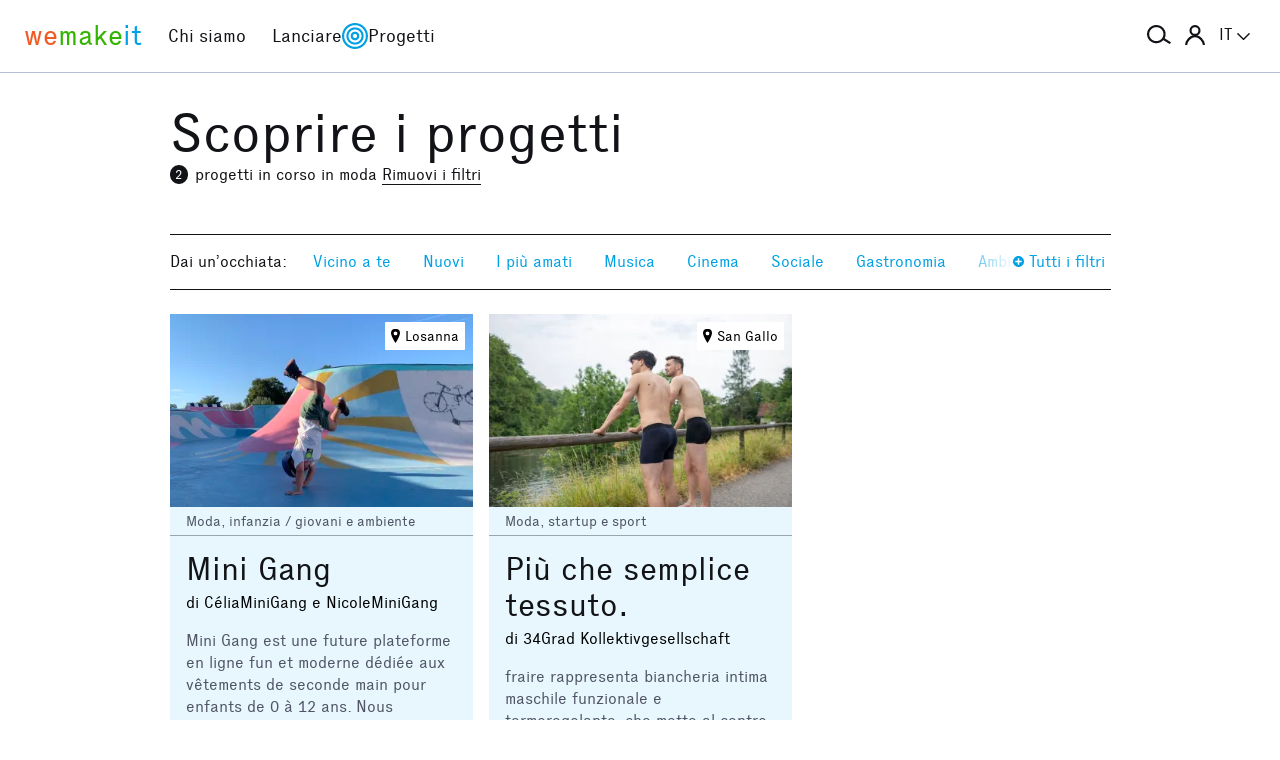

--- FILE ---
content_type: text/html; charset=utf-8
request_url: https://wemakeit.com/projects/collecting/fashion?locale=it
body_size: 11661
content:
<!DOCTYPE html><html lang="it"><head prefix="og: http://ogp.me/ns# fb: http://ogp.me/ns/fb# wemakeit: http://ogp.me/ns/fb/wemakeit#"><meta charset="utf-8">
<title>Crowdfunding su wemakeit</title>
<meta name="description" content="Lanciare un progetto insieme: wemakeit è la piattaforma di crowdfunding dei progetti creativi e dei prodotti innovativi. Vieni con noi!">
<meta name="keywords" content="crowdfunding, crowdfounding, svizzera, arte, design, fotografia, teatro, musica, architettura, danza, finanziamento, sovvenzioni, sostegno, we-make-it, we make it, wemakit, wemakit.ch, sponsoring culturale, finanziamento culturale">
<link rel="canonical" href="https://wemakeit.com/projects/collecting/fashion?locale=it">
<link rel="alternate" href="https://wemakeit.com/projects/collecting/fashion?locale=de" hreflang="de">
<link rel="alternate" href="https://wemakeit.com/projects/collecting/fashion?locale=fr" hreflang="fr">
<link rel="alternate" href="https://wemakeit.com/projects/collecting/fashion?locale=it" hreflang="it">
<link rel="alternate" href="https://wemakeit.com/projects/collecting/fashion?locale=en" hreflang="en">
<link rel="alternate" href="https://wemakeit.com/projects/collecting/fashion" hreflang="x-default">
<meta property="fb:app_id" content="210881618999826">
<meta property="fb:admins" content="1031194401">
<meta property="og:url" content="https://wemakeit.com/projects/collecting/fashion?locale=it">
<meta property="og:site_name" content="Crowdfunding su wemakeit">
<meta property="og:description" content="Lanciare un progetto insieme: wemakeit è la piattaforma di crowdfunding dei progetti creativi e dei prodotti innovativi. Vieni con noi!">
<meta property="og:type" content="website">
<meta property="og:locale" content="it_IT">
<meta property="og:locale:alternate" content="de_DE">
<meta property="og:locale:alternate" content="fr_FR">
<meta property="og:locale:alternate" content="fr_CA">
<meta property="og:locale:alternate" content="en_GB">
<meta property="og:locale:alternate" content="en_US">
<meta name="twitter:url" content="https://wemakeit.com/projects/collecting/fashion?locale=it">
<meta name="twitter:site" content="Crowdfunding su wemakeit">
<meta name="twitter:domain" content="wemakeit.com">
<meta name="twitter:description" content="Lanciare un progetto insieme: wemakeit è la piattaforma di crowdfunding dei progetti creativi e dei prodotti innovativi. Vieni con noi!">
<meta name="viewport" content="width=device-width,initial-scale=1"><link rel="shortcut icon" type="image/x-icon" href="https://assets.wemakeit.com/assets/favicon-d6e2fefa08463f12ece516de6384a81410e3a98a7eaf83c3c1ec3d97271065af.ico" /><link rel="shortcut icon" type="image/png" href="https://assets.wemakeit.com/assets/favicon-d408f6d6207d380a21a670bbc70f30936471bbb22b75b88d116221b62966a073.png" sizes="32x32" /><link rel="apple-touch-icon" type="image/png" href="https://assets.wemakeit.com/assets/touchicon-342f161f345d41f75fc267a8e8e63d376750495e18525f2001d9abdcad13d400.png" sizes="241x241" /><meta content="#ffffff" name="msapplication-TileColor" /><meta content="https://assets.wemakeit.com/assets/tileicon-eb1d24535be80360037c21e031bfca5479c6084c53f64afd03be785d8b69af8b.png" name="msapplication-TileImage" /><link rel="preload" href="https://assets.wemakeit.com/assets/executive-regular-webfont-ff9dfc116da92370eda80b3d1d5bcbb6147785d0764ca8f92c92d7836fc82618.woff" as="font" type="font/woff" crossorigin="anonymous"><link rel="stylesheet" media="all" href="https://assets.wemakeit.com/assets/application-1fb76826d7727cd32842f358c1f256030c510dd9c378a0a9e7f8d1382c4703ec.css" /><script>app = {
  rootUrl: "https://wemakeit.com/",
  debugMode: false,
  locale: "it",
  localeTerritory: "it_IT",
  facebookAppId: "210881618999826",
  availablePresentations: {"s":1,"m":414,"l":668,"XL":973},
  currentPresentation: "l"
};</script><script src="https://assets.wemakeit.com/assets/application-25964ca2afe16b68ab83b6c0c8d4e79fc9bd9f60a2702dd029ddf418953fbdb7.js"></script><script src="https://assets.wemakeit.com/assets/turbo-7050f735c6e3967c91db17ae364523e176b249c94f5de91a2f7c9f2723d8df1c.js" type="module" onload="Turbo.session.drive = false"></script>        <script type="text/javascript">
I18n.locale = "it";
        </script>
<link rel="stylesheet" media="all" href="https://assets.wemakeit.com/assets/projects-814d7371d9987479800f0809c02758e6aea7aa8afab5542cd139fd11b2a5cb87.css" /><script src="https://assets.wemakeit.com/assets/projects-bb8e2a52f36ad8c147eca06587fdeb1acff3fb416697931bf771d436b38f4c98.js"></script><script src="https://assets.wemakeit.com/assets/custom_elements-a63fc444c6dea447bee996417a2e365fd4fa8a65c7227ddf95048c119e80689b.js" defer="defer"></script><script src="https://maps.googleapis.com/maps/api/js?key=AIzaSyD0CIQxGKcxXWyL7umuiIn1SQoAt__uOn4&amp;language=it&amp;libraries=places"></script><script src="https://assets.wemakeit.com/assets/maps/geocomplete-17b20bc5c30cb21d13e510fa03ba963199375ee983dc95825cab43bcfb5216e1.js"></script><meta name="csrf-param" content="authenticity_token" />
<meta name="csrf-token" content="tjdhEZwOxOUF70wsF0aDHI6-y4qUXjf8CNETFFaGKFduEg959u3xv0xnYFApcLXigW2GRGukwotSyXUKL1un6Q" /><script>var _mtm = window._mtm = window._mtm || [];
_mtm.push({'mtm.startTime': (new Date().getTime()), 'event': 'mtm.Start'});
var d=document, g=d.createElement('script'), s=d.getElementsByTagName('script')[0];
g.async=true;
g.src='https://insights.wemakeit.com/js/container_zyVbf7VU.js';
s.parentNode.insertBefore(g,s);</script></head><body class="projects index fixed-footer"><header class="page-header"><div class="page-header-container"><div class="top-navigation"><div class="top-navigation-logo"><a class="logo" data-nav-item="homepages_show" href="/" title="Home"><span class="red">we</span><span class="green">make</span><span class="blue">it</span></a></div><div class="top-navigation-shortcuts"><ul><li class="search"><button aria-controls="search-form-full-text" aria-expanded="false" class="toggle-search" role="button"><span class="symbol"><svg version="1.1" xmlns="http://www.w3.org/2000/svg" viewbox="0 0 21.9 17.7" fill-rule="evenodd" fill="currentColor" class=""><path d="M15,8.5c0,3.6-2.9,6.5-6.5,6.5S2,12.1,2,8.5S4.9,2,8.5,2S15,4.9,15,8.5z M14.9,14.1c-1.6,1.8-3.9,2.9-6.4,2.9 C3.8,17,0,13.2,0,8.5S3.8,0,8.5,0S17,3.8,17,8.5c0,1.4-0.3,2.7-0.9,3.9l5.8,3.7l-1.1,1.7L14.9,14.1z"></path></svg></span><span class="label hidden">Ricerca</span></button></li><li class="toggle"><button aria-controls="main-navigation" aria-expanded="false" class="toggle-menu" role="button"><span class="hamburger"></span><span class="label hidden">Navigazione principale</span></button></li><li class="user place" data-place-for="user-menu" data-presentation="XL"></li><li class="locales place" data-place-for="locales" data-presentation="XL"></li></ul></div><div class="top-navigation-content"><nav class="main-navigation" id="main-navigation"><ul class="nols main-navigation-list"><li class="main-navigation-list-item"><a class="red flex-parent" data-nav-item="pages_about" href="/pages/about"><span class="symbol"><svg xmlns="http://www.w3.org/2000/svg" viewbox="0 0 99.5 99.5" class=""><circle fill="none" stroke="currentColor" stroke-width="9.5" stroke-linecap="round" stroke-dasharray="0,23.55" cx="49.8" cy="49.8" r="45"></circle></svg></span><span class="label">Chi siamo</span></a></li><li class="main-navigation-list-item"><a class="green flex-parent" data-nav-item="pages_start-a-project" href="/pages/start-a-project"><span class="symbol"><svg xmlns="http://www.w3.org/2000/svg" viewbox="0 0 22.41 22.41" class=""><path fill="currentColor" d="M0,11.2C0,9.67,.3,8.22,.88,6.85c.59-1.37,1.39-2.57,2.41-3.59,1-1,2.18-1.79,3.55-2.38C8.21,.29,9.66,0,11.2,0c1.53,0,2.98,.29,4.34,.88,1.36,.59,2.56,1.38,3.59,2.38,1,1.02,1.79,2.22,2.38,3.59,.59,1.37,.88,2.82,.88,4.35s-.29,2.98-.88,4.35c-.59,1.37-1.38,2.56-2.38,3.56s-2.22,1.83-3.59,2.41c-1.37,.59-2.82,.88-4.35,.88s-2.98-.29-4.35-.88c-1.37-.59-2.56-1.39-3.56-2.41-1.02-1-1.83-2.18-2.41-3.55s-.88-2.82-.88-4.36H0Zm1.22,.61c.04,.69,.15,1.35,.32,1.99,.17,.64,.4,1.27,.69,1.88l2.41-1.38,.58,1.02-2.34,1.38c.36,.57,.78,1.1,1.25,1.57,.47,.47,.99,.89,1.58,1.26l1.38-2.34,1.02,.58-1.38,2.41c.61,.3,1.24,.54,1.88,.7,.64,.17,1.3,.27,1.99,.31v-2.75h1.22v2.75c.69-.04,1.35-.15,2-.32s1.27-.4,1.88-.69l-1.39-2.41,1.03-.58,1.38,2.34c.55-.36,1.07-.78,1.55-1.25s.9-.99,1.27-1.58l-2.36-1.38,.61-1.02,2.36,1.38c.32-.61,.57-1.25,.74-1.91,.17-.66,.27-1.31,.29-1.97h-2.72v-1.22h2.72c-.02-.69-.12-1.35-.29-1.98-.17-.64-.42-1.27-.74-1.89l-2.36,1.39-.61-1.03,2.36-1.38c-.36-.57-.78-1.09-1.25-1.56-.47-.47-.99-.89-1.56-1.25l-1.38,2.36-1.03-.61,1.39-2.36c-.61-.32-1.24-.57-1.89-.74s-1.31-.27-1.98-.29V3.97h-1.22V1.25c-.66,.02-1.31,.12-1.97,.29-.66,.17-1.29,.42-1.91,.74l1.38,2.36-1.02,.61-1.38-2.36c-.57,.36-1.1,.79-1.57,1.27-.47,.48-.89,.99-1.26,1.55l2.34,1.38-.58,1.03-2.41-1.39c-.3,.59-.54,1.22-.7,1.88-.17,.66-.27,1.32-.31,2H3.97v1.22H1.22Z"></path></svg></span><span class="label">Lanciare</span></a></li><li class="main-navigation-list-item"><a class="blue flex-parent" data-nav-item="projects_index" href="/projects/collecting"><span class="symbol"><svg xmlns="http://www.w3.org/2000/svg" viewbox="0 0 22.41 22.41" class=""><path fill="currentColor" d="M0,11.2C0,9.67,.3,8.22,.88,6.85c.59-1.37,1.39-2.57,2.41-3.59,1-1,2.18-1.79,3.55-2.38C8.21,.29,9.66,0,11.2,0c1.53,0,2.98,.29,4.34,.88,1.36,.59,2.56,1.38,3.59,2.38,1,1.02,1.79,2.22,2.38,3.59,.59,1.37,.88,2.82,.88,4.35s-.29,2.98-.88,4.35c-.59,1.37-1.38,2.56-2.38,3.56s-2.22,1.83-3.59,2.41c-1.37,.59-2.82,.88-4.35,.88s-2.98-.29-4.35-.88c-1.37-.59-2.56-1.39-3.56-2.41-1.02-1-1.83-2.18-2.41-3.55s-.88-2.82-.88-4.36H0Zm1.86,0c0,1.28,.24,2.49,.73,3.63s1.16,2.13,2.02,2.96c.83,.85,1.82,1.53,2.96,2.02,1.14,.49,2.35,.73,3.63,.73,1.28,0,2.49-.25,3.63-.73,1.14-.49,2.14-1.16,2.99-2.02,.83-.83,1.49-1.82,1.98-2.96s.73-2.35,.73-3.63-.24-2.49-.73-3.63-1.15-2.14-1.98-2.99c-.85-.83-1.85-1.49-2.99-1.98-1.14-.49-2.35-.73-3.63-.73-1.28,0-2.49,.24-3.63,.73-1.14,.49-2.13,1.15-2.96,1.98-.85,.85-1.53,1.85-2.02,2.99-.49,1.14-.73,2.35-.73,3.63Zm1.89,0c0-1.02,.2-1.98,.59-2.89,.39-.91,.93-1.7,1.62-2.39,.66-.66,1.44-1.18,2.34-1.58,.91-.4,1.88-.59,2.91-.59s1.98,.2,2.89,.59,1.7,.92,2.39,1.58c.66,.69,1.18,1.48,1.58,2.39s.59,1.87,.59,2.89-.2,1.99-.59,2.9c-.4,.91-.92,1.7-1.58,2.35-.69,.69-1.48,1.23-2.39,1.62-.91,.39-1.87,.59-2.89,.59s-1.99-.2-2.9-.59c-.91-.39-1.7-.93-2.35-1.62-.69-.66-1.23-1.44-1.62-2.34-.39-.91-.59-1.88-.59-2.91Zm1.84,0c0,.77,.15,1.5,.44,2.18,.29,.68,.69,1.28,1.2,1.79,.51,.51,1.11,.91,1.79,1.2,.68,.29,1.41,.44,2.18,.44,.77,0,1.5-.15,2.18-.44,.68-.29,1.28-.69,1.79-1.2,.49-.51,.88-1.11,1.18-1.79,.3-.68,.45-1.41,.44-2.18s-.15-1.5-.44-2.18-.69-1.28-1.18-1.79c-.51-.49-1.11-.88-1.79-1.18-.68-.3-1.41-.45-2.18-.45s-1.5,.15-2.18,.45-1.28,.69-1.79,1.18c-.51,.51-.91,1.11-1.2,1.79-.29,.68-.44,1.41-.44,2.18Zm1.86,0c0-.51,.1-1,.3-1.45,.2-.46,.48-.86,.82-1.2,.32-.32,.71-.58,1.17-.78s.94-.3,1.45-.3,.99,.1,1.45,.3c.46,.2,.86,.46,1.2,.78,.32,.34,.58,.74,.78,1.2,.2,.46,.3,.94,.3,1.45s-.1,.99-.3,1.45-.46,.85-.78,1.17c-.34,.34-.74,.62-1.2,.82-.46,.2-.94,.3-1.45,.31-.51,0-.99-.1-1.45-.31s-.85-.48-1.17-.82c-.34-.32-.62-.71-.82-1.17-.2-.46-.3-.94-.3-1.45Zm1.89,0c0,.51,.18,.95,.55,1.31,.36,.36,.8,.55,1.31,.55,.51,0,.95-.18,1.31-.55s.55-.8,.55-1.31-.18-.95-.55-1.31c-.36-.36-.8-.55-1.31-.55s-.95,.18-1.31,.55-.55,.8-.55,1.31Z"></path></svg></span><span class="label">Progetti</span></a></li><li class="main-navigation-list-item user place" data-place-for="user-menu" data-presentation="s m l"><div id="user-menu"><a class="flex-parent remote-dialog" data-title="Accedi o registrati" data-path="/sessions/new.json" href="/projects/collecting/fashion"><span class="symbol"><svg version="1.1" xmlns="http://www.w3.org/2000/svg" viewbox="0 0 18 18" fill="none" stroke-width="2" stroke="currentColor" class=""><circle class="st0" cx="9" cy="5" r="4"></circle><path class="st0" d="M17,18c0-3.2-3.6-8-8-8s-8,4.8-8,8"></path></svg></span><span class="label">Accedi</span></a></div></li><li class="main-navigation-list-item locales place" data-place-for="locales" data-presentation="s m l"><div id="locales"><details><summary aria-controls="available-locales" aria-expanded="false"><span class="summary-flex-parent"><span class="label"><span class="sublabel">Lingua:</span> IT</span><span class="toggle"><svg xmlns="http://www.w3.org/2000/svg" viewbox="0 0 25.47 13.7" class=""><path d="M0,1.78c-.01-.14,.04-.26,.14-.38L1.36,.16C1.47,.05,1.6,0,1.76,0s.29,.05,.4,.16L12.69,10.34,23.31,.16c.1-.1,.23-.16,.38-.16s.28,.05,.38,.16l1.22,1.25c.13,.1,.18,.23,.17,.37-.01,.14-.07,.26-.17,.37L13.72,13.28c-.13,.13-.28,.23-.46,.31-.18,.08-.37,.12-.57,.12-.19,0-.37-.04-.54-.12-.17-.08-.32-.18-.44-.31L.14,2.14C.06,2.04,.01,1.92,0,1.78Z" fill="currentColor"></path></svg></span></span></summary><ul class="available-locales" id="available-locales"><li><a href="?locale=de" title="Deutsch">DE</a></li><li><a href="?locale=fr" title="Français">FR</a></li><li><a class="active" href="?locale=it" title="Italiano">IT</a></li><li><a href="?locale=en" title="English">EN</a></li></ul></details></div></li></ul></nav></div><div class="top-navigation-search"><h2 class="search-title">Ricerca di progetti</h2><form class="simple_form new_search" id="search-form-full-text" novalidate="novalidate" action="/projects" accept-charset="UTF-8" method="get"><input class="string optional" placeholder="Che progetto cerchi?" type="text" name="search[full_text]" id="search_full_text" /><input type="submit" name="commit" value="Cercare" class="blue" data-disable-with="Crea Ricerca" /></form><div class="trending-projects"><h3 class="trending-projects-title">Progetti trendy</h3><ul class="trending-projects-list"><li class="trending-projects-list-item"><a class="micro-button secondary blue" href="/projects/monte-escaliers-pour-danser">Monte-escaliers pour danser</a></li><li class="trending-projects-list-item"><a class="micro-button secondary blue" href="/projects/gerechtigkeit-fuer-120-hunde">Gerechtigkeit für 120 Hunde </a></li><li class="trending-projects-list-item"><a class="micro-button secondary blue" href="/projects/anna-s-cafe-laden-gmbh">Anna&#39;s Café&amp;Laden GmbH</a></li><li class="trending-projects-list-item"><a class="micro-button secondary blue" href="/projects/ratgeber-fuer-freundinnen">Ratgeber für Freundinnen </a></li><li class="trending-projects-list-item"><a class="micro-button secondary blue" href="/projects/suplex-specialty-coffee">SUPLEX Specialty Coffee</a></li></ul></div></div></div></div></header><section id="main"><div class="page"><h1>Scoprire i progetti</h1><div class="filter-info"><h2 class="headline"><event-tracking event="search" payload="{&quot;result_count&quot;:2,&quot;scope&quot;:&quot;collecting&quot;,&quot;categories&quot;:[&quot;fashion&quot;]}"><span class="badge">2</span>progetti in corso in moda</event-tracking></h2> <a class="filter reset-filters show" href="/projects">Rimuovi i filtri</a></div><nav class="filters"><div class="ending"><button class="do-expand"><span class="label"><svg xmlns="http://www.w3.org/2000/svg" viewbox="0 0 16 16" class=""><path fill="currentColor" d="M-.02 7.98c0-2.21.79-4.09 2.37-5.65C3.93.77 5.81 0 7.97 0c2.21 0 4.09.78 5.66 2.34 1.57 1.56 2.35 3.44 2.35 5.65 0 2.21-.78 4.09-2.35 5.65-1.57 1.56-3.45 2.34-5.66 2.34s-4.03-.78-5.62-2.34C.77 12.07-.02 10.18-.02 7.98Zm3.17.98h3.88v3.9h1.96v-3.9h3.88V7.02H8.99V3.14H7.03v3.88H3.15v1.94Z"></path></svg> Tutti i filtri</span></button><button class="do-collapse"><span class="label"><svg xmlns="http://www.w3.org/2000/svg" viewbox="0 0 16 16" class=""><path fill="currentColor" d="M-.02 7.98c0-2.21.79-4.09 2.37-5.65C3.93.77 5.81 0 7.97 0c2.21 0 4.09.78 5.66 2.34 1.57 1.56 2.35 3.44 2.35 5.65 0 2.21-.78 4.09-2.35 5.65-1.57 1.56-3.45 2.34-5.66 2.34s-4.03-.78-5.62-2.34C.77 12.07-.02 10.18-.02 7.98Zm3.17.98h9.72V7.02H3.15v1.94Z"></path></svg> chiudere</span></button></div><ul class="collapsed"><li>Dai un’occhiata:</li><li><a class="filter filter-nearby" href="/projects/nearby">Vicino a te</a></li><li><a class="filter filter-recently_started scope" href="/projects/recently_started?locale=it">Nuovi</a></li><li><a class="filter filter-popular scope" href="/projects/popular?locale=it">I più amati</a></li><li><a class="filter filter-music category" href="/projects/collecting/music?locale=it">Musica</a></li><li><a class="filter filter-film category" href="/projects/collecting/film?locale=it">Cinema</a></li><li><a class="filter filter-community category" href="/projects/collecting/community?locale=it">Sociale</a></li><li><a class="filter filter-food category" href="/projects/collecting/food?locale=it">Gastronomia</a></li><li><a class="filter filter-environment category" href="/projects/collecting/environment?locale=it">Ambiente</a></li><li><a class="filter filter-publishing category" href="/projects/collecting/publishing?locale=it">Editoria</a></li><li><a class="filter filter-art category" href="/projects/collecting/art?locale=it">Arte</a></li><li><a class="filter filter-performing_arts category" href="/projects/collecting/performing_arts?locale=it">Arti sceniche</a></li></ul><div class="expanded"><form class="simple_form new_search" id="search-form-geography" novalidate="novalidate" action="/projects/collecting/fashion" accept-charset="UTF-8" method="get"><div class="filters-section location"><h4>Vicino a</h4><div class="input-wrap search-wrapper"><div class="input geocompleted_select optional search_description"><div class="geocomplete-inputs"><input class="geocompleted_select optional geocomplete" data-api-options="{&quot;types&quot;:[&quot;(cities)&quot;]}" placeholder="Località" type="text" name="search[description]" id="search_description" /><input data-geocomplete="lat" autocomplete="off" type="hidden" name="search[latitude]" id="search_latitude" /><input data-geocomplete="lng" autocomplete="off" type="hidden" name="search[longitude]" id="search_longitude" /><input data-geocomplete="locality" autocomplete="off" type="hidden" name="search[description]" id="search_description" /></div></div><span class="icon"><svg version="1.1" xmlns="http://www.w3.org/2000/svg" viewbox="0 0 21.9 17.7" fill-rule="evenodd" fill="currentColor" class=""><path d="M15,8.5c0,3.6-2.9,6.5-6.5,6.5S2,12.1,2,8.5S4.9,2,8.5,2S15,4.9,15,8.5z M14.9,14.1c-1.6,1.8-3.9,2.9-6.4,2.9 C3.8,17,0,13.2,0,8.5S3.8,0,8.5,0S17,3.8,17,8.5c0,1.4-0.3,2.7-0.9,3.9l5.8,3.7l-1.1,1.7L14.9,14.1z"></path></svg></span></div></div><div class="filters-section country"><h4>Nazione</h4><div class="input country optional search_country select-wrapper"><select class="country optional" name="search[country]" id="search_country"><option value="CH">Svizzera</option>
<option value="LI">Liechtenstein</option>
<option value="AT">Austria</option>
<option value="DE">Germania</option>
<option value="FR">Francia</option>
<option value="IT">Italia</option>
<option disabled="disabled" value="---------------">---------------</option>
<option value="AF">Afghanistan</option>
<option value="AL">Albania</option>
<option value="DZ">Algeria</option>
<option value="AD">Andorra</option>
<option value="AO">Angola</option>
<option value="AI">Anguilla</option>
<option value="AQ">Antartide</option>
<option value="AG">Antigua e Barbuda</option>
<option value="SA">Arabia Saudita</option>
<option value="AR">Argentina</option>
<option value="AM">Armenia</option>
<option value="AW">Aruba</option>
<option value="AU">Australia</option>
<option value="AT">Austria</option>
<option value="AZ">Azerbaigian</option>
<option value="BS">Bahamas</option>
<option value="BH">Bahrein</option>
<option value="BD">Bangladesh</option>
<option value="BB">Barbados</option>
<option value="BE">Belgio</option>
<option value="BZ">Belize</option>
<option value="BJ">Benin</option>
<option value="BM">Bermuda</option>
<option value="BT">Bhutan</option>
<option value="BY">Bielorussia</option>
<option value="MM">Birmania</option>
<option value="BO">Bolivia</option>
<option value="BA">Bosnia-Erzegovina</option>
<option value="BW">Botswana</option>
<option value="BR">Brasile</option>
<option value="BN">Brunei</option>
<option value="BG">Bulgaria</option>
<option value="BF">Burkina Faso</option>
<option value="BI">Burundi</option>
<option value="KH">Cambogia</option>
<option value="CM">Camerun</option>
<option value="CA">Canada</option>
<option value="CV">Capo Verde</option>
<option value="CZ">Cechia</option>
<option value="TD">Ciad</option>
<option value="CL">Cile</option>
<option value="CN">Cina</option>
<option value="CY">Cipro</option>
<option value="CO">Colombia</option>
<option value="KM">Comore</option>
<option value="CG">Congo</option>
<option value="KP">Corea del Nord</option>
<option value="KR">Corea del sud</option>
<option value="CR">Costa Rica</option>
<option value="CI">Costa d&#39;Avorio</option>
<option value="HR">Croazia</option>
<option value="CU">Cuba</option>
<option value="CW">Curaçao</option>
<option value="DK">Danimarca</option>
<option value="DM">Dominica</option>
<option value="EC">Ecuador</option>
<option value="EG">Egitto</option>
<option value="SV">El Salvador</option>
<option value="AE">Emirati Arabi Uniti</option>
<option value="ER">Eritrea</option>
<option value="EE">Estonia</option>
<option value="SZ">Eswatini</option>
<option value="ET">Etiopia</option>
<option value="FJ">Figi</option>
<option value="PH">Filippine</option>
<option value="FI">Finlandia</option>
<option value="FR">Francia</option>
<option value="GA">Gabon</option>
<option value="GM">Gambia</option>
<option value="GS">Georgia del Sud e Isole Sandwich Australi</option>
<option value="GE">Georgia</option>
<option value="DE">Germania</option>
<option value="GH">Ghana</option>
<option value="JM">Giamaica</option>
<option value="JP">Giappone</option>
<option value="GI">Gibilterra</option>
<option value="DJ">Gibuti</option>
<option value="JO">Giordania</option>
<option value="GR">Grecia</option>
<option value="GD">Grenada</option>
<option value="GL">Groenlandia</option>
<option value="GP">Guadalupa</option>
<option value="GU">Guam</option>
<option value="GT">Guatemala</option>
<option value="GG">Guernsey</option>
<option value="GQ">Guinea equatoriale</option>
<option value="GN">Guinea</option>
<option value="GW">Guinea-Bissau</option>
<option value="GF">Guyana francese</option>
<option value="GY">Guyana</option>
<option value="HT">Haiti</option>
<option value="HN">Honduras</option>
<option value="HK">Hong Kong</option>
<option value="IN">India</option>
<option value="ID">Indonesia</option>
<option value="IR">Iran</option>
<option value="IQ">Iraq</option>
<option value="IE">Irlanda</option>
<option value="IS">Islanda</option>
<option value="BV">Isola Bouvet</option>
<option value="NF">Isola Norfolk</option>
<option value="IM">Isola di Man</option>
<option value="CX">Isola di Natale</option>
<option value="AX">Isole Åland</option>
<option value="KY">Isole Cayman</option>
<option value="CC">Isole Cocos (Keeling)</option>
<option value="CK">Isole Cook</option>
<option value="FK">Isole Falkland (Malvine)</option>
<option value="FO">Isole Fær Øer</option>
<option value="HM">Isole Heard e McDonald</option>
<option value="MP">Isole Marianne Settentrionali</option>
<option value="MH">Isole Marshall</option>
<option value="SB">Isole Salomone</option>
<option value="TC">Isole Turks e Caicos</option>
<option value="VG">Isole Vergini, Regno Unito</option>
<option value="VI">Isole Vergini, U.S.A.</option>
<option value="UM">Isole minori esterne degli Stati Uniti d&#39;America</option>
<option value="IL">Israele</option>
<option value="IT">Italia</option>
<option value="JE">Jersey</option>
<option value="KZ">Kazakistan</option>
<option value="KE">Kenya</option>
<option value="KG">Kirghizistan</option>
<option value="KI">Kiribati</option>
<option value="XK">Kosovo</option>
<option value="KW">Kuwait</option>
<option value="LA">Laos</option>
<option value="LS">Lesotho</option>
<option value="LV">Lettonia</option>
<option value="LB">Libano</option>
<option value="LR">Liberia</option>
<option value="LY">Libia</option>
<option value="LI">Liechtenstein</option>
<option value="LT">Lituania</option>
<option value="LU">Lussemburgo</option>
<option value="MO">Macao</option>
<option value="MK">Macedonia del Nord</option>
<option value="MG">Madagascar</option>
<option value="MW">Malawi</option>
<option value="MY">Malaysia</option>
<option value="MV">Maldive</option>
<option value="ML">Mali</option>
<option value="MT">Malta</option>
<option value="MA">Marocco</option>
<option value="MQ">Martinica</option>
<option value="MR">Mauritania</option>
<option value="MU">Maurizio</option>
<option value="YT">Mayotte</option>
<option value="MX">Messico</option>
<option value="FM">Micronesia</option>
<option value="MD">Moldavia</option>
<option value="MC">Monaco</option>
<option value="MN">Mongolia</option>
<option value="ME">Montenegro</option>
<option value="MS">Montserrat</option>
<option value="MZ">Mozambico</option>
<option value="NA">Namibia</option>
<option value="NR">Nauru</option>
<option value="NP">Nepal</option>
<option value="NI">Nicaragua</option>
<option value="NE">Niger</option>
<option value="NG">Nigeria</option>
<option value="NU">Niue</option>
<option value="NO">Norvegia</option>
<option value="NC">Nuova Caledonia</option>
<option value="NZ">Nuova Zelanda</option>
<option value="OM">Oman</option>
<option value="BQ">Paesi Bassi caraibici</option>
<option value="NL">Paesi Bassi</option>
<option value="PK">Pakistan</option>
<option value="PW">Palau</option>
<option value="PS">Palestina, Stato di</option>
<option value="PA">Panama</option>
<option value="PG">Papua Nuova Guinea</option>
<option value="PY">Paraguay</option>
<option value="PE">Perù</option>
<option value="PN">Pitcairn</option>
<option value="PF">Polinesia francese</option>
<option value="PL">Polonia</option>
<option value="PT">Portogallo</option>
<option value="PR">Portorico</option>
<option value="QA">Qatar</option>
<option value="GB">Regno Unito</option>
<option value="CF">Repubblica Centrafricana</option>
<option value="DO">Repubblica Dominicana</option>
<option value="CD">Repubblica democratica del Congo</option>
<option value="RE">Riunione</option>
<option value="RO">Romania</option>
<option value="RW">Ruanda</option>
<option value="RU">Russia</option>
<option value="EH">Sahara occidentale</option>
<option value="BL">Saint Barts</option>
<option value="KN">Saint Kitts e Nevis</option>
<option value="LC">Saint Lucia</option>
<option value="VC">Saint Vincent e Grenadine</option>
<option value="MF">Saint-Martin (Francia)</option>
<option value="PM">Saint-Pierre e Miquelon</option>
<option value="AS">Samoa americane</option>
<option value="WS">Samoa</option>
<option value="SM">San Marino</option>
<option value="SH">Sant&#39;Elena, Ascensione e Tristan da Cunha</option>
<option value="VA">Santa Sede (Stato della Città del Vaticano)</option>
<option value="ST">São Tomé e Príncipe</option>
<option value="SN">Senegal</option>
<option value="RS">Serbia</option>
<option value="SC">Seychelles</option>
<option value="SL">Sierra Leone</option>
<option value="SG">Singapore</option>
<option value="SX">Sint Maarten (Olanda)</option>
<option value="SY">Siria</option>
<option value="SK">Slovacchia</option>
<option value="SI">Slovenia</option>
<option value="SO">Somalia</option>
<option value="ES">Spagna</option>
<option value="LK">Sri Lanka</option>
<option value="US">Stati Uniti</option>
<option value="ZA">Sudafrica</option>
<option value="SS">Sudan del sud</option>
<option value="SD">Sudan</option>
<option value="SR">Suriname</option>
<option value="SJ">Svalbard e Jan Mayen</option>
<option value="SE">Svezia</option>
<option value="CH">Svizzera</option>
<option value="TJ">Tagikistan</option>
<option value="TW">Taiwan</option>
<option value="TZ">Tanzania</option>
<option value="TF">Territori francesi meridionali</option>
<option value="IO">Territorio britannico dell&#39;Oceano Indiano</option>
<option value="TH">Thailandia</option>
<option value="TL">Timor Est</option>
<option value="TG">Togo</option>
<option value="TK">Tokelau</option>
<option value="TO">Tonga</option>
<option value="TT">Trinidad e Tobago</option>
<option value="TN">Tunisia</option>
<option value="TR">Turchia</option>
<option value="TM">Turkmenistan</option>
<option value="TV">Tuvalu</option>
<option value="UA">Ucraina</option>
<option value="UG">Uganda</option>
<option value="HU">Ungheria</option>
<option value="UY">Uruguay</option>
<option value="UZ">Uzbekistan</option>
<option value="VU">Vanuatu</option>
<option value="VE">Venezuela</option>
<option value="VN">Vietnam</option>
<option value="WF">Wallis e Futuna</option>
<option value="YE">Yemen</option>
<option value="ZM">Zambia</option>
<option value="ZW">Zimbabwe</option></select></div></div><div class="filters-section area"><h4>Territorio</h4><div class="input select optional search_area_id select-wrapper"><select class="select optional" name="search[area_id]" id="search_area_id"><option value="" label=" "></option>
<option value="188">Appenzello Esterno</option>
<option value="190">Appenzello Interno</option>
<option value="195">Argovia</option>
<option value="183">Basilea-Campagna</option>
<option value="180">Basilea-Città</option>
<option value="197">Berna</option>
<option value="196">Friburgo</option>
<option value="193">Ginevra</option>
<option value="189">Giura</option>
<option value="179">Glarona</option>
<option value="198">Grigioni</option>
<option value="185">Lucerna</option>
<option value="178">Neuchâtel</option>
<option value="191">Nidvaldo</option>
<option value="181">Obvaldo</option>
<option value="199">San Gallo</option>
<option value="182">Sciaffusa</option>
<option value="201">Soletta</option>
<option value="194">Svitto</option>
<option value="192">Ticino</option>
<option value="202">Turgovia</option>
<option value="186">Uri</option>
<option value="203">Vallese</option>
<option value="187">Vaud</option>
<option value="184">Zugo</option>
<option value="200">Zurigo</option></select></div></div><div class="filters-section category"><h4>Categorie</h4><ul class="column-list"><li><a class="filter filter-agriculture category" href="/projects/collecting/agriculture?locale=it">Agricoltura</a></li><li><a class="filter filter-environment category" href="/projects/collecting/environment?locale=it">Ambiente</a></li><li><a class="filter filter-animals category" href="/projects/collecting/animals?locale=it">Animali</a></li><li><a class="filter filter-architecture category" href="/projects/collecting/architecture?locale=it">Architettura</a></li><li><a class="filter filter-art category" href="/projects/collecting/art?locale=it">Arte</a></li><li><a class="filter filter-performing_arts category" href="/projects/collecting/performing_arts?locale=it">Arti sceniche</a></li><li><a class="filter filter-film category" href="/projects/collecting/film?locale=it">Cinema</a></li><li><a class="filter filter-fair_trade category" href="/projects/collecting/fair_trade?locale=it">Commercio equo</a></li><li><a class="filter filter-dance category" href="/projects/collecting/dance?locale=it">Danza</a></li><li><a class="filter filter-design category" href="/projects/collecting/design?locale=it">Design</a></li><li><a class="filter filter-publishing category" href="/projects/collecting/publishing?locale=it">Editoria</a></li><li><a class="filter filter-education category" href="/projects/collecting/education?locale=it">Educazione</a></li><li><a class="filter filter-festival category" href="/projects/collecting/festival?locale=it">Festival</a></li><li><a class="filter filter-photography category" href="/projects/collecting/photography?locale=it">Fotografia</a></li><li><a class="filter filter-comics category" href="/projects/collecting/comics?locale=it">Fumetti</a></li><li><a class="filter filter-food category" href="/projects/collecting/food?locale=it">Gastronomia</a></li><li><a class="filter filter-games category" href="/projects/collecting/games?locale=it">Giochi</a></li><li><a class="filter filter-journalism category" href="/projects/collecting/journalism?locale=it">Giornalismo</a></li><li><a class="filter filter-kids category" href="/projects/collecting/kids?locale=it">Infanzia / giovani</a></li><li><a class="filter filter-literature category" href="/projects/collecting/literature?locale=it">Letteratura</a></li><li><a class="filter filter-fashion category active" href="/projects/collecting/fashion?locale=it">Moda</a></li><li><a class="filter filter-exhibition category" href="/projects/collecting/exhibition?locale=it">Mostre</a></li><li><a class="filter filter-music category" href="/projects/collecting/music?locale=it">Musica</a></li><li><a class="filter filter-politics category" href="/projects/collecting/politics?locale=it">Politica</a></li><li><a class="filter filter-science category" href="/projects/collecting/science?locale=it">Scienza</a></li><li><a class="filter filter-community category" href="/projects/collecting/community?locale=it">Sociale</a></li><li><a class="filter filter-sport category" href="/projects/collecting/sport?locale=it">Sport</a></li><li><a class="filter filter-startup category" href="/projects/collecting/startup?locale=it">Startup</a></li><li><a class="filter filter-technology category" href="/projects/collecting/technology?locale=it">Tecnologia</a></li><li><a class="filter filter-tourism category" href="/projects/collecting/tourism?locale=it">Turismo</a></li><li><a class="filter reset-categories" href="/projects">Tutte</a></li></ul></div><div class="filters-section scope"><h4>Progetti</h4><ul class="column-list"><li><a class="filter filter-recently_started scope" href="/projects/recently_started?locale=it">Nuovi</a></li><li><a class="filter filter-popular scope" href="/projects/popular?locale=it">I più amati</a></li><li><a class="filter filter-collecting scope active" href="/projects/collecting?locale=it">In corso</a></li><li><a class="filter filter-recommended scope" href="/projects/recommended?locale=it">Suggeriti</a></li><li><a class="filter filter-promoted scope" href="/projects/promoted?locale=it">Correnti</a></li><li><a class="filter filter-finishing_soon scope" href="/projects/finishing_soon?locale=it">Vicini alla scadenza</a></li><li><a class="filter filter-successful scope" href="/projects/successful?locale=it">Di successo</a></li><li><a class="filter filter-visible scope" href="/projects/visible?locale=it">Tutti</a></li></ul></div></form></div></nav><div class="projects"><div class="projects-group infinite-scroll grid-parent grid-parent--12-col-2-m-3-xl" data-message="Caricato il Progetti {start} – {end} su {total}" data-path="/projects.json" data-state="{&quot;next&quot;:null,&quot;last_fetch&quot;:12,&quot;last_count&quot;:2,&quot;fetchable_count&quot;:2,&quot;total_count&quot;:2}"><div class="project"><header class="project-card-header"><figure class="image"><img alt="Mini Gang" loading="lazy" class="landscape" width="400" height="255" src="https://res.cloudinary.com/wemakeit/image/upload/c_fill,f_auto,g_center,h_255,q_auto,w_400/v1768829059/wemakeit/production/project/87017/picture-4aad85fd-c5a6-4058-8ed9-04686f4ccb46.jpg" /></figure><p class="categories">Moda, infanzia / giovani e ambiente</p><p class="locations"><span class="symbol--inline"><svg id="location" xmlns="http://www.w3.org/2000/svg" viewbox="0 0 7 11" class=""><path fill="currentColor" d="M3.5,0A3.25,3.25,0,0,0,0,2.92C0,6,3.5,11,3.5,11S7,6,7,2.92A3.25,3.25,0,0,0,3.5,0Zm0,5A1.5,1.5,0,1,1,5,3.5,1.5,1.5,0,0,1,3.5,5Z"></path></svg></span><span class="label">Losanna</span></p></header><div class="project-card-content"><div class="project-card-title"><h3><a href="/projects/mini-gang">Mini Gang</a></h3><p class="owners">di CéliaMiniGang e NicoleMiniGang</p></div><p class="teaser">Mini Gang est une future plateforme en ligne fun et moderne dédiée aux vêtements de seconde main pour enfants de 0 à 12 ans. Nous rachetons les vêtements, les trions soigneusement et mettons en vente.</p></div><footer class="project-card-status"><div class="project-progress-wrapper"><label class="hidden" for="progress-87017">Stato di finanziamento</label><progress id="progress-87017" max="100" value="66">66 %</progress></div><div class="status-row"><div class="status-row-item status-row-item--amount">CHF 6’600 <span class="hidden">raccolto</span></div><div class="status-row-item">66% <span class="hidden">finanziato</span></div></div><div class="status-row"><div class="status-row-item">26 <span>giorni <span>rimanenti</span></span></div></div></footer></div><div class="project"><header class="project-card-header"><figure class="image"><img alt="Più che semplice tessuto." loading="lazy" class="landscape" width="400" height="255" src="https://res.cloudinary.com/wemakeit/image/upload/c_fill,f_auto,g_center,h_255,q_auto,w_400/v1767107389/wemakeit/production/project/87912/picture-3ec6db71-8c6d-46d5-9e6f-caf2121f88ca.png" /></figure><p class="categories">Moda, startup e sport</p><p class="locations"><span class="symbol--inline"><svg id="location" xmlns="http://www.w3.org/2000/svg" viewbox="0 0 7 11" class=""><path fill="currentColor" d="M3.5,0A3.25,3.25,0,0,0,0,2.92C0,6,3.5,11,3.5,11S7,6,7,2.92A3.25,3.25,0,0,0,3.5,0Zm0,5A1.5,1.5,0,1,1,5,3.5,1.5,1.5,0,0,1,3.5,5Z"></path></svg></span><span class="label">San Gallo</span></p></header><div class="project-card-content"><div class="project-card-title"><h3><a href="/projects/more-than-just-fabric">Più che semplice tessuto.</a></h3><p class="owners">di 34Grad Kollektivgesellschaft</p></div><p class="teaser">fraire rappresenta biancheria intima maschile funzionale e termoregolante, che mette al centro salute e reali esigenze del corpo.</p></div><footer class="project-card-status"><div class="project-progress-wrapper"><label class="hidden" for="progress-87912">Stato di finanziamento</label><progress id="progress-87912" max="100" value="12">12 %</progress></div><div class="status-row"><div class="status-row-item status-row-item--amount">CHF 2’550 <span class="hidden">raccolto</span></div><div class="status-row-item">12% <span class="hidden">finanziato</span></div></div><div class="status-row"><div class="status-row-item">29 <span>giorni <span>rimanenti</span></span></div></div></footer></div></div></div></div></section><footer class="page-footer page-footer--reduced"><section class="additional"><div class="brand"><p><a class="footer-logo" href="/">wemakeit</a></p></div><div><h3>Siamo qui per te</h3><ul><li><a class="mtm-cta-button" data-mtm-title="askQuestions" href="/pages/contact">Contatti</a></li><li><a href="https://help.wemakeit.com/hc/it/">Domande &amp; Risposte</a></li></ul></div><div><h3>Note legali</h3><ul><li><a href="/pages/guidelines">Linee guida</a></li><li><a href="/pages/terms">Condizioni generali</a></li><li><a href="/pages/privacy">Confidenzialità dei dati</a></li><li><a href="/pages/transparency-notice">Nota di trasparenza</a></li><li><a href="/pages/imprint">Colofone</a></li></ul></div><div class="payments"><h3>Pagamento</h3><ul class="flex-list"><li><span class="icon"><img alt="" loading="lazy" role="presentation" ssl_detected="true" src="https://assets.wemakeit.com/assets/payment_providers/getunik_eca-54e504fc4fa0f7553f91517663c72fc6e10f8e764f7ef0fe0cd24e7f7b7990a4.svg" /></span><span class="hidden">MasterCard</span></li><li><span class="icon"><img alt="" loading="lazy" role="presentation" ssl_detected="true" src="https://assets.wemakeit.com/assets/payment_providers/getunik_vis-3d0a05f7a45fc7f6c87f107e9918c35b242df308b1f8559652207dfcfcadfb03.svg" /></span><span class="hidden">VISA</span></li><li><span class="icon"><img alt="" loading="lazy" role="presentation" ssl_detected="true" src="https://assets.wemakeit.com/assets/payment_providers/getunik_pfc-77c30159222a0ab8417c44257244c1fe0fe01834d272b9e35b24dafd86142d08.svg" /></span><span class="hidden">PostFinance</span></li><li><span class="icon"><img alt="" loading="lazy" role="presentation" ssl_detected="true" src="https://assets.wemakeit.com/assets/payment_providers/raisenow_twint-9d71118305ec6851ea6d731b6b5085b590856df35d4e4deb11197df1e1c9f6c9.svg" /></span><span class="hidden">TWINT</span></li><li><span class="icon"><img alt="" loading="lazy" role="presentation" ssl_detected="true" src="https://assets.wemakeit.com/assets/payment_providers/raisenow_apple_pay-c6be8a081553e6b7b23e9f52730d78b954ae7f667a3587a935141c0490b1c3a3.svg" /></span><span class="hidden">Apple Pay</span></li><li><span class="icon"><img alt="" loading="lazy" role="presentation" ssl_detected="true" src="https://assets.wemakeit.com/assets/payment_providers/raisenow_google_pay-f510589e1ab4f635b98d0144d57036ceae7852043d73fd76adfac1a5410c95a1.svg" /></span><span class="hidden">Google Pay</span></li></ul></div></section><div class="copyright"><div class="text">© Copyright wemakeit S.p.A., 2026</div></div></footer><div id="dialogs-and-modals"><div class="dialogs"></div><div id="modal"></div></div></body></html>

--- FILE ---
content_type: application/javascript
request_url: https://assets.wemakeit.com/assets/custom_elements-a63fc444c6dea447bee996417a2e365fd4fa8a65c7227ddf95048c119e80689b.js
body_size: 1631
content:
class FlashDialog extends HTMLElement{connectedCallback(){this.init||(this.init=!0,this.dialogs.appendChild(this),this.classList.add("is-enhanced"),this.closeButton&&(this.closeDialog=this.closeDialog.bind(this),this.closeButton.addEventListener("click",this.closeDialog),$(this).fadeIn("slow"),setTimeout(this.closeDialog.bind(this),5e3)))}disconnectedCallback(){this.closeButton&&this.closeButton.removeEventListener("click",this.closeDialog)}closeDialog(){close($(this))}get dialogs(){return document.querySelector(".dialogs")}get closeButton(){return this.querySelector(".close")}}customElements.define("flash-dialog",FlashDialog);class RemoteDialog extends HTMLElement{connectedCallback(){this.button.addEventListener("click",this.openDialog.bind(this))}openDialog(t){if(!0===app.isConnected)return new app.Dialog({type:"remote",title:this.button.getAttribute("data-title"),path:this.button.getAttribute("data-path"),width:this.button.getAttribute("data-width"),height:this.button.getAttribute("data-height"),append_to:this.button.getAttribute("data-append-to"),href:this.button.getAttribute("href"),event:t,buttons:void 0})}get button(){return this.querySelector("a")}}customElements.define("remote-dialog",RemoteDialog);class AutoSubmitForm extends HTMLElement{connectedCallback(){this.form.addEventListener("submit",(t=>{t.preventDefault()}));const t=this.querySelectorAll("input:not(.geocomplete-inputs input), select, textarea"),e=this.querySelector(".geocomplete-inputs");e&&$(e).on("geocomplete-changed",this.submit.bind(this)),t.forEach((t=>t.addEventListener("change",this.submit.bind(this)))),this.classList.add("is-enhanced")}submit(t){if("get"===this.form.getAttribute("method")){const t=`${this.form.getAttribute("action")}?${this.serializedForm}`;app.pushState(t),this.container.innerHTML="",this.container.appendChild(this.loader),fetch(t,{credentials:"include"}).then((t=>t.text())).then((t=>(this.container.innerHTML=this.html2dom(t).querySelector(this.containerSelector).innerHTML,this.headline.innerHTML=this.html2dom(t).querySelector(this.headlineSelector).innerHTML,this.inlineFilter.innerHTML=this.html2dom(t).querySelector(this.inlineFilterSelector).innerHTML,$.dom.changed(),null))).catch((t=>{console.error("Failed",t)}))}else this.form.submit()}html2dom(t){return(new DOMParser).parseFromString(t,"text/html").body}get loader(){var t=document.createElement("loading-spinner");return t.classList.add("center","large"),t}get container(){return document.querySelector(this.containerSelector)}get containerSelector(){return this.getAttribute("container")}get headline(){return document.querySelector(this.headlineSelector)}get headlineSelector(){return this.getAttribute("headline")}get inlineFilter(){return document.querySelector(this.inlineFilterSelector)}get inlineFilterSelector(){return this.getAttribute("inline-filter")}get form(){return this.querySelector("form")}get serializedForm(){const t=new FormData(this.form);return Array.from(t.entries()).map((t=>t.map(encodeURIComponent).join("="))).join("&")}}customElements.define("auto-submit-form",AutoSubmitForm);class ExclusiveInput extends HTMLElement{connectedCallback(){this.querySelectorAll("input, select").forEach((t=>t.addEventListener("change",this.clearExludingInputs.bind(this))))}clearExludingInputs(){this.excludes.forEach((t=>{t.value=""}))}get excludes(){return document.querySelectorAll(this.getAttribute("excludes"))}}customElements.define("exclusive-input",ExclusiveInput);class ClickRadioButton extends HTMLElement{connectedCallback(){this.radioButton=document.querySelector(this.selector);this.querySelector("a").addEventListener("click",this.delegateClick.bind(this))}delegateClick(t){t.preventDefault(),this.radioButton.click()}get selector(){return this.getAttribute("selector")}}customElements.define("click-radio-button",ClickRadioButton);class PaginationButton extends HTMLElement{connectedCallback(){this.button=this.querySelector("a"),this.button.addEventListener("click",this.loadContent.bind(this)),this.fetchNextPage=this.fetchNextPage.bind(this),this.infiniteScroll&&window.addEventListener("scroll",this.fetchNextPage)}disconnectedCallback(){window.removeEventListener("scroll",this.fetchNextPage)}loadContent(t){this.showLoadingAnimation&&this.classList.add("is-loading"),fetch(this.url,{credentials:"include"}).then((t=>t.ok?t:Promise.reject(new Error(t.statusText)))).then((t=>t.text())).then((t=>(this.appendNewResults(t),null))).catch((t=>{this.remove(),console.error(`Failed to embed link ${this.url}`,t)})),t&&t.preventDefault()}appendNewResults(t){const e=this.html2dom(t),i=e.querySelectorAll(this.itemSelector),n=document.querySelector(this.targetSelector).lastElementChild;i.forEach((t=>{document.querySelector(this.targetSelector).appendChild(t)}));const s=e.querySelector("pagination-button");s?this.parentNode.replaceChild(s.cloneNode(!0),this):this.classList.add("is-hidden"),this.focusNewItem&&n.nextElementSibling.focus(),$.dom.changed()}html2dom(t){return(new DOMParser).parseFromString(t,"text/html").body}fetchNextPage(){let t=this.getBoundingClientRect(),e=1*this.nextItem,i=1*this.infiniteScroll;isNaN(i)&&(i=Number.POSITIVE_INFINITY),t.top>=0&&t.left>=0&&t.bottom<=(window.innerHeight||document.documentElement.clientHeight)&&t.right<=(window.innerWidth||document.documentElement.clientWidth)&&!this.isFetching&&e<i&&(this.isFetching=!0,this.querySelector("a").click())}set isFetching(t){t?this.setAttribute("is-fetching",t):this.removeAttribute("is-fetching")}get isFetching(){return this.hasAttribute("is-fetching")}get nextItem(){return this.getAttribute("next-item")}get infiniteScroll(){return this.getAttribute("infinite-scroll")}get showLoadingAnimation(){return"true"==this.getAttribute("show-loading")}get targetSelector(){return this.getAttribute("target-selector")}get itemSelector(){return this.getAttribute("item-selector")}get url(){return this.querySelector("a").getAttribute("href")}get focusNewItem(){return"true"==this.getAttribute("focus-new-item")}}customElements.define("pagination-button",PaginationButton);class EventTracking extends HTMLElement{connectedCallback(){this._mtm=window._mtm=window._mtm||[],_mtm.push(this.trackingData())}trackingData(){let t={event:"mtm."+this.eventName};for(const[e,i]of Object.entries(this.payload))t[this.eventName+"_"+e]=i;return t}get eventName(){return this.getAttribute("event")}get payload(){return JSON.parse(this.getAttribute("payload"))}}customElements.define("event-tracking",EventTracking);class ScrollToElement extends HTMLElement{connectedCallback(){window.location.hash=this.scrollTarget}get scrollTarget(){return this.getAttribute("scroll-target")}}customElements.define("scroll-to-element",ScrollToElement);